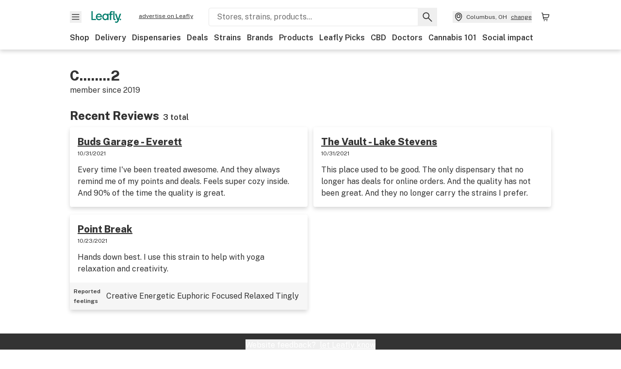

--- FILE ---
content_type: text/javascript
request_url: https://public.leafly.com/web-web/_next/static/chunks/59623.db75d7efc6680aef.js
body_size: 755
content:
"use strict";(self.webpackChunk_N_E=self.webpackChunk_N_E||[]).push([[59623],{7124:(e,t,r)=>{r.d(t,{A:()=>d});var s=r(37876),l=r(14232),n=r(15039),a=r.n(n),i=r(80782),o=r.n(i);let d=({className:e,toColor:t="white",children:r,expand:n=!1,initialHeight:i="188px",maxHeight:d="9999px",onButtonClick:c,ref:f,...x})=>{let h=(0,l.useId)(),[u,b]=(0,l.useState)(n),[m,w]=(0,l.useState)(!0),p=(0,l.useRef)(null);return(0,l.useEffect)(()=>{let e=o()(()=>{let e=(p.current?.clientHeight||0)<parseInt(i,10);m!==e&&w(e)},200);return window.addEventListener("resize",e),e(),()=>{window.removeEventListener("resize",e)}},[i,m]),(0,s.jsxs)("div",{className:e,ref:f,children:[(0,s.jsx)("div",{"data-testid":"expandable-container-text-content",ref:p,id:h,className:a()("mb-0",{"overflow-y-auto":u,"overflow-y-hidden":!u}),style:{maxHeight:u?d:i},...x,children:r}),!m&&(0,s.jsx)("button",{"data-testid":"expandable-container-button",className:a()("text-xs font-bold underline w-full text-left relative","before:absolute before:-top-7 before:w-full before:z-10 before:content-[''] before:h-7",{"before:bg-gradient-to-b before:from-transparent before:to-75%":!u,"before:to-leafly-white":!u&&"grey"===t,"before:to-white":!u&&"white"===t}),onClick:e=>{c?.(e,!u),b(!u)},"aria-expanded":u,"aria-controls":p.current?.id,children:u?"show less":"show more"})]})}},59623:(e,t,r)=>{r.r(t),r.d(t,{default:()=>n});var s=r(37876),l=r(80518);let n=({review:{created:e,isPrivate:t,reportedFeelings:r,strain:n,text:a}})=>{let{name:i,slug:o}=n||{};return(0,s.jsx)(l.A,{text:a,title:i||"",itemUrl:`/strains/${o}`,createdDate:e,isPrivate:t,reportedFeelings:r})}},80518:(e,t,r)=>{r.d(t,{A:()=>i});var s=r(37876),l=r(48230),n=r.n(l),a=r(7124);let i=({text:e,title:t,itemUrl:r,createdDate:l,isPrivate:i,reportedFeelings:o})=>{let d=l&&new Date(l);return(0,s.jsxs)("article",{className:"h-full shadow-low rounded flex flex-col justify-between",children:[(0,s.jsxs)("div",{className:"p-lg",children:[(0,s.jsx)("h3",{children:(0,s.jsx)(n(),{className:"underline",href:r,children:t})}),(0,s.jsx)("div",{className:"text-xs mb-md",children:`${d?d.toLocaleDateString():""}${d&&i?" | ":""}${i?"Private":""}`}),(0,s.jsx)(a.A,{initialHeight:"192px",children:e})]}),o?.length?(0,s.jsxs)("footer",{className:"bg-leafly-white flex p-sm flex items-center",children:[(0,s.jsxs)("span",{className:"mr-md font-bold text-xs",children:["Reported ",(0,s.jsx)("br",{}),"feelings"]}),(0,s.jsx)("span",{children:o.map(e=>(0,s.jsx)("span",{className:"tag tag--outline my-xs mr-xs",children:e},e))})]}):null]})}}}]);
//# sourceMappingURL=59623.db75d7efc6680aef.js.map